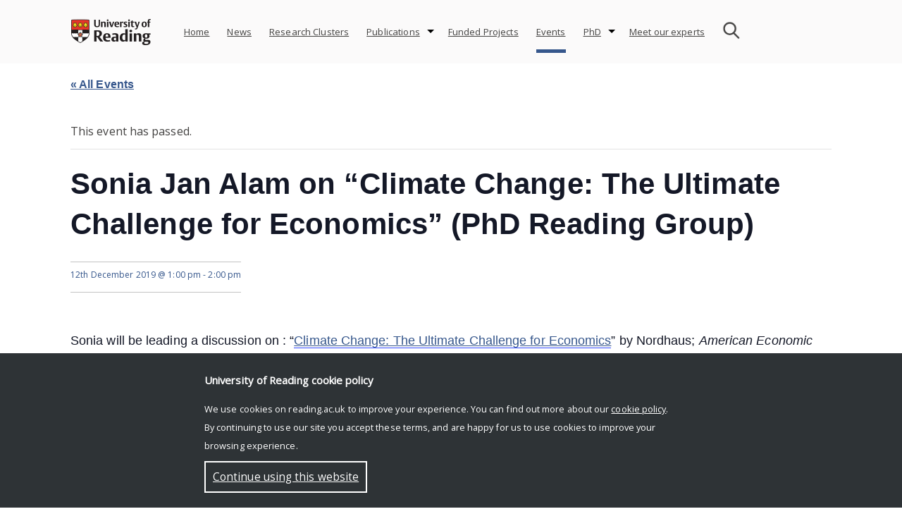

--- FILE ---
content_type: text/html; charset=UTF-8
request_url: https://research.reading.ac.uk/economics/event/sonia-jan-alam-on-climate-change-the-ultimate-challenge-for-economics-phd-reading-group/
body_size: 15734
content:
<!doctype html>
<html dir="ltr" lang="en-GB" prefix="og: https://ogp.me/ns#">
<head>
	<meta charset="UTF-8">
	<meta name="viewport" content="width=device-width, initial-scale=1">
	<link rel="profile" href="http://gmpg.org/xfn/11">    
	<link rel="stylesheet" href="https://fonts.googleapis.com/css?family=Open Sans">
	<style>
		#rr-home-slider-section H1, .rr-entry-header H1 {font-size: 3em; color: #f9f9f9}		.icon.facebook, .icon.youtube, .icon.instagram, .icon.twitter {background:url('https://research.reading.ac.uk/economics/wp-content/themes/reading-research/img/assets-img-icons-s35e128c89f.png') no-repeat}
	</style>
			<link rel='stylesheet' id='tribe-events-views-v2-bootstrap-datepicker-styles-css' href='https://research.reading.ac.uk/economics/wp-content/plugins/the-events-calendar/vendor/bootstrap-datepicker/css/bootstrap-datepicker.standalone.min.css?ver=6.0.5' type='text/css' media='all' />
<link rel='stylesheet' id='tec-variables-skeleton-css' href='https://research.reading.ac.uk/economics/wp-content/plugins/the-events-calendar/common/src/resources/css/variables-skeleton.min.css?ver=5.0.4' type='text/css' media='all' />
<link rel='stylesheet' id='tribe-common-skeleton-style-css' href='https://research.reading.ac.uk/economics/wp-content/plugins/the-events-calendar/common/src/resources/css/common-skeleton.min.css?ver=5.0.4' type='text/css' media='all' />
<link rel='stylesheet' id='tribe-tooltipster-css-css' href='https://research.reading.ac.uk/economics/wp-content/plugins/the-events-calendar/common/vendor/tooltipster/tooltipster.bundle.min.css?ver=5.0.4' type='text/css' media='all' />
<link rel='stylesheet' id='tribe-events-views-v2-skeleton-css' href='https://research.reading.ac.uk/economics/wp-content/plugins/the-events-calendar/src/resources/css/views-skeleton.min.css?ver=6.0.5' type='text/css' media='all' />
<link rel='stylesheet' id='tec-variables-full-css' href='https://research.reading.ac.uk/economics/wp-content/plugins/the-events-calendar/common/src/resources/css/variables-full.min.css?ver=5.0.4' type='text/css' media='all' />
<link rel='stylesheet' id='tribe-common-full-style-css' href='https://research.reading.ac.uk/economics/wp-content/plugins/the-events-calendar/common/src/resources/css/common-full.min.css?ver=5.0.4' type='text/css' media='all' />
<link rel='stylesheet' id='tribe-events-views-v2-full-css' href='https://research.reading.ac.uk/economics/wp-content/plugins/the-events-calendar/src/resources/css/views-full.min.css?ver=6.0.5' type='text/css' media='all' />
<link rel='stylesheet' id='tribe-events-views-v2-print-css' href='https://research.reading.ac.uk/economics/wp-content/plugins/the-events-calendar/src/resources/css/views-print.min.css?ver=6.0.5' type='text/css' media='print' />

		<!-- All in One SEO 4.7.6 - aioseo.com -->
	<meta name="description" content="Sonia will be leading a discussion on : “Climate Change: The Ultimate Challenge for Economics” by Nordhaus; American Economic Review, 2019" />
	<meta name="robots" content="max-image-preview:large" />
	<meta name="author" content="Carl Singleton"/>
	<link rel="canonical" href="https://research.reading.ac.uk/economics/event/sonia-jan-alam-on-climate-change-the-ultimate-challenge-for-economics-phd-reading-group/" />
	<meta name="generator" content="All in One SEO (AIOSEO) 4.7.6" />
		<meta property="og:locale" content="en_GB" />
		<meta property="og:site_name" content="Economics Research - A hub of news, events, publications &amp; research clusters" />
		<meta property="og:type" content="article" />
		<meta property="og:title" content="Sonia Jan Alam on “Climate Change: The Ultimate Challenge for Economics” (PhD Reading Group) - Economics Research" />
		<meta property="og:description" content="Sonia will be leading a discussion on : “Climate Change: The Ultimate Challenge for Economics” by Nordhaus; American Economic Review, 2019" />
		<meta property="og:url" content="https://research.reading.ac.uk/economics/event/sonia-jan-alam-on-climate-change-the-ultimate-challenge-for-economics-phd-reading-group/" />
		<meta property="article:published_time" content="2019-10-04T14:22:51+00:00" />
		<meta property="article:modified_time" content="2019-10-04T14:22:51+00:00" />
		<meta name="twitter:card" content="summary_large_image" />
		<meta name="twitter:title" content="Sonia Jan Alam on “Climate Change: The Ultimate Challenge for Economics” (PhD Reading Group) - Economics Research" />
		<meta name="twitter:description" content="Sonia will be leading a discussion on : “Climate Change: The Ultimate Challenge for Economics” by Nordhaus; American Economic Review, 2019" />
		<script type="application/ld+json" class="aioseo-schema">
			{"@context":"https:\/\/schema.org","@graph":[{"@type":"BreadcrumbList","@id":"https:\/\/research.reading.ac.uk\/economics\/event\/sonia-jan-alam-on-climate-change-the-ultimate-challenge-for-economics-phd-reading-group\/#breadcrumblist","itemListElement":[{"@type":"ListItem","@id":"https:\/\/research.reading.ac.uk\/economics\/#listItem","position":1,"name":"Home","item":"https:\/\/research.reading.ac.uk\/economics\/","nextItem":{"@type":"ListItem","@id":"https:\/\/research.reading.ac.uk\/economics\/event\/sonia-jan-alam-on-climate-change-the-ultimate-challenge-for-economics-phd-reading-group\/#listItem","name":"Sonia Jan Alam on \"Climate Change: The Ultimate Challenge for Economics\u201d (PhD Reading Group)"}},{"@type":"ListItem","@id":"https:\/\/research.reading.ac.uk\/economics\/event\/sonia-jan-alam-on-climate-change-the-ultimate-challenge-for-economics-phd-reading-group\/#listItem","position":2,"name":"Sonia Jan Alam on \"Climate Change: The Ultimate Challenge for Economics\u201d (PhD Reading Group)","previousItem":{"@type":"ListItem","@id":"https:\/\/research.reading.ac.uk\/economics\/#listItem","name":"Home"}}]},{"@type":"Organization","@id":"https:\/\/research.reading.ac.uk\/economics\/#organization","name":"Economics Research","description":"A hub of news, events, publications & research clusters","url":"https:\/\/research.reading.ac.uk\/economics\/"},{"@type":"Person","@id":"https:\/\/research.reading.ac.uk\/economics\/author\/c-a-singletonreading-ac-uk\/#author","url":"https:\/\/research.reading.ac.uk\/economics\/author\/c-a-singletonreading-ac-uk\/","name":"Carl Singleton","image":{"@type":"ImageObject","@id":"https:\/\/research.reading.ac.uk\/economics\/event\/sonia-jan-alam-on-climate-change-the-ultimate-challenge-for-economics-phd-reading-group\/#authorImage","url":"https:\/\/secure.gravatar.com\/avatar\/a2c4193c1d32c734a7123de8bbba152dcfbbaf89d69d27dcf507fe9c5798f7b4?s=96&d=mm&r=g","width":96,"height":96,"caption":"Carl Singleton"}},{"@type":"WebPage","@id":"https:\/\/research.reading.ac.uk\/economics\/event\/sonia-jan-alam-on-climate-change-the-ultimate-challenge-for-economics-phd-reading-group\/#webpage","url":"https:\/\/research.reading.ac.uk\/economics\/event\/sonia-jan-alam-on-climate-change-the-ultimate-challenge-for-economics-phd-reading-group\/","name":"Sonia Jan Alam on \u201cClimate Change: The Ultimate Challenge for Economics\u201d (PhD Reading Group) - Economics Research","description":"Sonia will be leading a discussion on : \u201cClimate Change: The Ultimate Challenge for Economics\u201d by Nordhaus; American Economic Review, 2019","inLanguage":"en-GB","isPartOf":{"@id":"https:\/\/research.reading.ac.uk\/economics\/#website"},"breadcrumb":{"@id":"https:\/\/research.reading.ac.uk\/economics\/event\/sonia-jan-alam-on-climate-change-the-ultimate-challenge-for-economics-phd-reading-group\/#breadcrumblist"},"author":{"@id":"https:\/\/research.reading.ac.uk\/economics\/author\/c-a-singletonreading-ac-uk\/#author"},"creator":{"@id":"https:\/\/research.reading.ac.uk\/economics\/author\/c-a-singletonreading-ac-uk\/#author"},"datePublished":"2019-10-04T15:22:51+01:00","dateModified":"2019-10-04T15:22:51+01:00"},{"@type":"WebSite","@id":"https:\/\/research.reading.ac.uk\/economics\/#website","url":"https:\/\/research.reading.ac.uk\/economics\/","name":"Economics Research","description":"A hub of news, events, publications & research clusters","inLanguage":"en-GB","publisher":{"@id":"https:\/\/research.reading.ac.uk\/economics\/#organization"}}]}
		</script>
		<!-- All in One SEO -->


	<!-- This site is optimized with the Yoast SEO plugin v21.8.1 - https://yoast.com/wordpress/plugins/seo/ -->
	<title>Sonia Jan Alam on “Climate Change: The Ultimate Challenge for Economics” (PhD Reading Group) - Economics Research</title>
	<link rel="canonical" href="https://research.reading.ac.uk/economics/event/sonia-jan-alam-on-climate-change-the-ultimate-challenge-for-economics-phd-reading-group/" />
	<meta property="og:locale" content="en_GB" />
	<meta property="og:type" content="article" />
	<meta property="og:title" content="Sonia Jan Alam on &quot;Climate Change: The Ultimate Challenge for Economics” (PhD Reading Group) - Economics Research" />
	<meta property="og:description" content="Sonia will be leading a discussion on : “Climate Change: The Ultimate Challenge for Economics” by Nordhaus; American Economic Review, 2019" />
	<meta property="og:url" content="https://research.reading.ac.uk/economics/event/sonia-jan-alam-on-climate-change-the-ultimate-challenge-for-economics-phd-reading-group/" />
	<meta property="og:site_name" content="Economics Research" />
	<meta name="twitter:card" content="summary_large_image" />
	<meta name="twitter:label1" content="Written by" />
	<meta name="twitter:data1" content="Carl Singleton" />
	<script type="application/ld+json" class="yoast-schema-graph">{"@context":"https://schema.org","@graph":[{"@type":"WebPage","@id":"https://research.reading.ac.uk/economics/event/sonia-jan-alam-on-climate-change-the-ultimate-challenge-for-economics-phd-reading-group/","url":"https://research.reading.ac.uk/economics/event/sonia-jan-alam-on-climate-change-the-ultimate-challenge-for-economics-phd-reading-group/","name":"Sonia Jan Alam on \"Climate Change: The Ultimate Challenge for Economics” (PhD Reading Group) - Economics Research","isPartOf":{"@id":"https://research.reading.ac.uk/economics/#website"},"datePublished":"2019-10-04T14:22:51+00:00","dateModified":"2019-10-04T14:22:51+00:00","breadcrumb":{"@id":"https://research.reading.ac.uk/economics/event/sonia-jan-alam-on-climate-change-the-ultimate-challenge-for-economics-phd-reading-group/#breadcrumb"},"inLanguage":"en-GB","potentialAction":[{"@type":"ReadAction","target":["https://research.reading.ac.uk/economics/event/sonia-jan-alam-on-climate-change-the-ultimate-challenge-for-economics-phd-reading-group/"]}]},{"@type":"BreadcrumbList","@id":"https://research.reading.ac.uk/economics/event/sonia-jan-alam-on-climate-change-the-ultimate-challenge-for-economics-phd-reading-group/#breadcrumb","itemListElement":[{"@type":"ListItem","position":1,"name":"Home","item":"https://research.reading.ac.uk/economics/"},{"@type":"ListItem","position":2,"name":"Events","item":"https://research.reading.ac.uk/economics/events/"},{"@type":"ListItem","position":3,"name":"Sonia Jan Alam on &#8220;Climate Change: The Ultimate Challenge for Economics” (PhD Reading Group)"}]},{"@type":"WebSite","@id":"https://research.reading.ac.uk/economics/#website","url":"https://research.reading.ac.uk/economics/","name":"Economics Research","description":"A hub of news, events, publications &amp; research clusters ","potentialAction":[{"@type":"SearchAction","target":{"@type":"EntryPoint","urlTemplate":"https://research.reading.ac.uk/economics/?s={search_term_string}"},"query-input":"required name=search_term_string"}],"inLanguage":"en-GB"},{"@type":"Event","name":"Sonia Jan Alam on &#8220;Climate Change: The Ultimate Challenge for Economics” (PhD Reading Group)","description":"Sonia will be leading a discussion on : “Climate Change: The Ultimate Challenge for Economics” by Nordhaus; American Economic Review, 2019","url":"https://research.reading.ac.uk/economics/event/sonia-jan-alam-on-climate-change-the-ultimate-challenge-for-economics-phd-reading-group/","eventAttendanceMode":"https://schema.org/OfflineEventAttendanceMode","startDate":"2019-12-12T13:00:00+00:00","endDate":"2019-12-12T14:00:00+00:00","location":{"@type":"Place","name":"Edith Morley 175","description":"","url":"","address":{"@type":"PostalAddress"},"telephone":"","sameAs":""},"@id":"https://research.reading.ac.uk/economics/event/sonia-jan-alam-on-climate-change-the-ultimate-challenge-for-economics-phd-reading-group/#event","mainEntityOfPage":{"@id":"https://research.reading.ac.uk/economics/event/sonia-jan-alam-on-climate-change-the-ultimate-challenge-for-economics-phd-reading-group/"}}]}</script>
	<!-- / Yoast SEO plugin. -->


<link rel='dns-prefetch' href='//static.addtoany.com' />
<link rel="alternate" type="application/rss+xml" title="Economics Research &raquo; Feed" href="https://research.reading.ac.uk/economics/feed/" />
<link rel="alternate" type="text/calendar" title="Economics Research &raquo; iCal Feed" href="https://research.reading.ac.uk/economics/events/?ical=1" />
<link rel="alternate" title="oEmbed (JSON)" type="application/json+oembed" href="https://research.reading.ac.uk/economics/wp-json/oembed/1.0/embed?url=https%3A%2F%2Fresearch.reading.ac.uk%2Feconomics%2Fevent%2Fsonia-jan-alam-on-climate-change-the-ultimate-challenge-for-economics-phd-reading-group%2F" />
<link rel="alternate" title="oEmbed (XML)" type="text/xml+oembed" href="https://research.reading.ac.uk/economics/wp-json/oembed/1.0/embed?url=https%3A%2F%2Fresearch.reading.ac.uk%2Feconomics%2Fevent%2Fsonia-jan-alam-on-climate-change-the-ultimate-challenge-for-economics-phd-reading-group%2F&#038;format=xml" />
		<!-- This site uses the Google Analytics by MonsterInsights plugin v9.4.1 - Using Analytics tracking - https://www.monsterinsights.com/ -->
							<script src="//www.googletagmanager.com/gtag/js?id=G-LSR1399LGJ"  data-cfasync="false" data-wpfc-render="false" type="text/javascript" async></script>
			<script data-cfasync="false" data-wpfc-render="false" type="text/javascript">
				var mi_version = '9.4.1';
				var mi_track_user = true;
				var mi_no_track_reason = '';
								var MonsterInsightsDefaultLocations = {"page_location":"https:\/\/research.reading.ac.uk\/economics\/event\/sonia-jan-alam-on-climate-change-the-ultimate-challenge-for-economics-phd-reading-group\/"};
				if ( typeof MonsterInsightsPrivacyGuardFilter === 'function' ) {
					var MonsterInsightsLocations = (typeof MonsterInsightsExcludeQuery === 'object') ? MonsterInsightsPrivacyGuardFilter( MonsterInsightsExcludeQuery ) : MonsterInsightsPrivacyGuardFilter( MonsterInsightsDefaultLocations );
				} else {
					var MonsterInsightsLocations = (typeof MonsterInsightsExcludeQuery === 'object') ? MonsterInsightsExcludeQuery : MonsterInsightsDefaultLocations;
				}

								var disableStrs = [
										'ga-disable-G-LSR1399LGJ',
									];

				/* Function to detect opted out users */
				function __gtagTrackerIsOptedOut() {
					for (var index = 0; index < disableStrs.length; index++) {
						if (document.cookie.indexOf(disableStrs[index] + '=true') > -1) {
							return true;
						}
					}

					return false;
				}

				/* Disable tracking if the opt-out cookie exists. */
				if (__gtagTrackerIsOptedOut()) {
					for (var index = 0; index < disableStrs.length; index++) {
						window[disableStrs[index]] = true;
					}
				}

				/* Opt-out function */
				function __gtagTrackerOptout() {
					for (var index = 0; index < disableStrs.length; index++) {
						document.cookie = disableStrs[index] + '=true; expires=Thu, 31 Dec 2099 23:59:59 UTC; path=/';
						window[disableStrs[index]] = true;
					}
				}

				if ('undefined' === typeof gaOptout) {
					function gaOptout() {
						__gtagTrackerOptout();
					}
				}
								window.dataLayer = window.dataLayer || [];

				window.MonsterInsightsDualTracker = {
					helpers: {},
					trackers: {},
				};
				if (mi_track_user) {
					function __gtagDataLayer() {
						dataLayer.push(arguments);
					}

					function __gtagTracker(type, name, parameters) {
						if (!parameters) {
							parameters = {};
						}

						if (parameters.send_to) {
							__gtagDataLayer.apply(null, arguments);
							return;
						}

						if (type === 'event') {
														parameters.send_to = monsterinsights_frontend.v4_id;
							var hookName = name;
							if (typeof parameters['event_category'] !== 'undefined') {
								hookName = parameters['event_category'] + ':' + name;
							}

							if (typeof MonsterInsightsDualTracker.trackers[hookName] !== 'undefined') {
								MonsterInsightsDualTracker.trackers[hookName](parameters);
							} else {
								__gtagDataLayer('event', name, parameters);
							}
							
						} else {
							__gtagDataLayer.apply(null, arguments);
						}
					}

					__gtagTracker('js', new Date());
					__gtagTracker('set', {
						'developer_id.dZGIzZG': true,
											});
					if ( MonsterInsightsLocations.page_location ) {
						__gtagTracker('set', MonsterInsightsLocations);
					}
										__gtagTracker('config', 'G-LSR1399LGJ', {"forceSSL":"true"} );
															window.gtag = __gtagTracker;										(function () {
						/* https://developers.google.com/analytics/devguides/collection/analyticsjs/ */
						/* ga and __gaTracker compatibility shim. */
						var noopfn = function () {
							return null;
						};
						var newtracker = function () {
							return new Tracker();
						};
						var Tracker = function () {
							return null;
						};
						var p = Tracker.prototype;
						p.get = noopfn;
						p.set = noopfn;
						p.send = function () {
							var args = Array.prototype.slice.call(arguments);
							args.unshift('send');
							__gaTracker.apply(null, args);
						};
						var __gaTracker = function () {
							var len = arguments.length;
							if (len === 0) {
								return;
							}
							var f = arguments[len - 1];
							if (typeof f !== 'object' || f === null || typeof f.hitCallback !== 'function') {
								if ('send' === arguments[0]) {
									var hitConverted, hitObject = false, action;
									if ('event' === arguments[1]) {
										if ('undefined' !== typeof arguments[3]) {
											hitObject = {
												'eventAction': arguments[3],
												'eventCategory': arguments[2],
												'eventLabel': arguments[4],
												'value': arguments[5] ? arguments[5] : 1,
											}
										}
									}
									if ('pageview' === arguments[1]) {
										if ('undefined' !== typeof arguments[2]) {
											hitObject = {
												'eventAction': 'page_view',
												'page_path': arguments[2],
											}
										}
									}
									if (typeof arguments[2] === 'object') {
										hitObject = arguments[2];
									}
									if (typeof arguments[5] === 'object') {
										Object.assign(hitObject, arguments[5]);
									}
									if ('undefined' !== typeof arguments[1].hitType) {
										hitObject = arguments[1];
										if ('pageview' === hitObject.hitType) {
											hitObject.eventAction = 'page_view';
										}
									}
									if (hitObject) {
										action = 'timing' === arguments[1].hitType ? 'timing_complete' : hitObject.eventAction;
										hitConverted = mapArgs(hitObject);
										__gtagTracker('event', action, hitConverted);
									}
								}
								return;
							}

							function mapArgs(args) {
								var arg, hit = {};
								var gaMap = {
									'eventCategory': 'event_category',
									'eventAction': 'event_action',
									'eventLabel': 'event_label',
									'eventValue': 'event_value',
									'nonInteraction': 'non_interaction',
									'timingCategory': 'event_category',
									'timingVar': 'name',
									'timingValue': 'value',
									'timingLabel': 'event_label',
									'page': 'page_path',
									'location': 'page_location',
									'title': 'page_title',
									'referrer' : 'page_referrer',
								};
								for (arg in args) {
																		if (!(!args.hasOwnProperty(arg) || !gaMap.hasOwnProperty(arg))) {
										hit[gaMap[arg]] = args[arg];
									} else {
										hit[arg] = args[arg];
									}
								}
								return hit;
							}

							try {
								f.hitCallback();
							} catch (ex) {
							}
						};
						__gaTracker.create = newtracker;
						__gaTracker.getByName = newtracker;
						__gaTracker.getAll = function () {
							return [];
						};
						__gaTracker.remove = noopfn;
						__gaTracker.loaded = true;
						window['__gaTracker'] = __gaTracker;
					})();
									} else {
										console.log("");
					(function () {
						function __gtagTracker() {
							return null;
						}

						window['__gtagTracker'] = __gtagTracker;
						window['gtag'] = __gtagTracker;
					})();
									}
			</script>
				<!-- / Google Analytics by MonsterInsights -->
		<style id='wp-img-auto-sizes-contain-inline-css' type='text/css'>
img:is([sizes=auto i],[sizes^="auto," i]){contain-intrinsic-size:3000px 1500px}
/*# sourceURL=wp-img-auto-sizes-contain-inline-css */
</style>
<link rel='stylesheet' id='tribe-events-v2-single-skeleton-css' href='https://research.reading.ac.uk/economics/wp-content/plugins/the-events-calendar/src/resources/css/tribe-events-single-skeleton.min.css?ver=6.0.5' type='text/css' media='all' />
<link rel='stylesheet' id='tribe-events-v2-single-skeleton-full-css' href='https://research.reading.ac.uk/economics/wp-content/plugins/the-events-calendar/src/resources/css/tribe-events-single-full.min.css?ver=6.0.5' type='text/css' media='all' />
<style id='wp-emoji-styles-inline-css' type='text/css'>

	img.wp-smiley, img.emoji {
		display: inline !important;
		border: none !important;
		box-shadow: none !important;
		height: 1em !important;
		width: 1em !important;
		margin: 0 0.07em !important;
		vertical-align: -0.1em !important;
		background: none !important;
		padding: 0 !important;
	}
/*# sourceURL=wp-emoji-styles-inline-css */
</style>
<link rel='stylesheet' id='ub-extension-style-css-css' href='https://research.reading.ac.uk/economics/wp-content/plugins/ultimate-blocks/src/extensions/style.css?ver=6.9' type='text/css' media='all' />
<link rel='stylesheet' id='cf-style-css' href='https://research.reading.ac.uk/economics/wp-content/plugins/centaur-feed/centaur-feed.css?ver=1560241844' type='text/css' media='all' />
<link rel='stylesheet' id='reading-research-style-css' href='https://research.reading.ac.uk/economics/wp-content/themes/reading-research/css/reading-research-style.css?ver=1652114417' type='text/css' media='' />
<link rel='stylesheet' id='font-awesome-css' href='https://research.reading.ac.uk/economics/wp-content/themes/reading-research/css/font-awesome.css?ver=1544631114' type='text/css' media='' />
<link rel='stylesheet' id='jquery.bxslider.min-css' href='https://research.reading.ac.uk/economics/wp-content/themes/reading-research/css/jquery.bxslider.min.css?ver=1536220827' type='text/css' media='' />
<link rel='stylesheet' id='addtoany-css' href='https://research.reading.ac.uk/economics/wp-content/plugins/add-to-any/addtoany.min.css?ver=1.16' type='text/css' media='all' />
<link rel='stylesheet' id='bellows-css' href='https://research.reading.ac.uk/economics/wp-content/plugins/bellows-accordion-menu/assets/css/bellows.min.css?ver=1.4.3' type='text/css' media='all' />
<link rel='stylesheet' id='bellows-font-awesome-css' href='https://research.reading.ac.uk/economics/wp-content/plugins/bellows-accordion-menu/assets/css/fontawesome/css/font-awesome.min.css?ver=1.4.3' type='text/css' media='all' />
<link rel='stylesheet' id='bellows-blue-material-css' href='https://research.reading.ac.uk/economics/wp-content/plugins/bellows-accordion-menu/assets/css/skins/blue-material.css?ver=1.4.3' type='text/css' media='all' />
<!--n2css--><!--n2js--><script type="text/javascript" src="https://research.reading.ac.uk/economics/wp-includes/js/jquery/jquery.min.js?ver=3.7.1" id="jquery-core-js"></script>
<script type="text/javascript" src="https://research.reading.ac.uk/economics/wp-includes/js/jquery/jquery-migrate.min.js?ver=3.4.1" id="jquery-migrate-js"></script>
<script type="text/javascript" src="https://research.reading.ac.uk/economics/wp-content/themes/reading-research/js/jquery.bxslider.min.js?ver=20181030" id="rr_bxslider-js"></script>
<script type="text/javascript" src="https://research.reading.ac.uk/economics/wp-content/plugins/the-events-calendar/common/src/resources/js/tribe-common.min.js?ver=5.0.4" id="tribe-common-js"></script>
<script type="text/javascript" src="https://research.reading.ac.uk/economics/wp-content/plugins/the-events-calendar/src/resources/js/views/breakpoints.js?ver=6.0.5" id="tribe-events-views-v2-breakpoints-js"></script>
<script type="text/javascript" src="https://research.reading.ac.uk/economics/wp-content/plugins/google-analytics-for-wordpress/assets/js/frontend-gtag.js?ver=9.4.1" id="monsterinsights-frontend-script-js" async="async" data-wp-strategy="async"></script>
<script data-cfasync="false" data-wpfc-render="false" type="text/javascript" id='monsterinsights-frontend-script-js-extra'>/* <![CDATA[ */
var monsterinsights_frontend = {"js_events_tracking":"true","download_extensions":"doc,pdf,ppt,zip,xls,docx,pptx,xlsx","inbound_paths":"[]","home_url":"https:\/\/research.reading.ac.uk\/economics","hash_tracking":"false","v4_id":"G-LSR1399LGJ"};/* ]]> */
</script>
<script type="text/javascript" id="addtoany-core-js-before">
/* <![CDATA[ */
window.a2a_config=window.a2a_config||{};a2a_config.callbacks=[];a2a_config.overlays=[];a2a_config.templates={};a2a_localize = {
	Share: "Share",
	Save: "Save",
	Subscribe: "Subscribe",
	Email: "Email",
	Bookmark: "Bookmark",
	ShowAll: "Show All",
	ShowLess: "Show less",
	FindServices: "Find service(s)",
	FindAnyServiceToAddTo: "Instantly find any service to add to",
	PoweredBy: "Powered by",
	ShareViaEmail: "Share via email",
	SubscribeViaEmail: "Subscribe via email",
	BookmarkInYourBrowser: "Bookmark in your browser",
	BookmarkInstructions: "Press Ctrl+D or \u2318+D to bookmark this page",
	AddToYourFavorites: "Add to your favourites",
	SendFromWebOrProgram: "Send from any email address or email program",
	EmailProgram: "Email program",
	More: "More&#8230;",
	ThanksForSharing: "Thanks for sharing!",
	ThanksForFollowing: "Thanks for following!"
};


//# sourceURL=addtoany-core-js-before
/* ]]> */
</script>
<script type="text/javascript" defer src="https://static.addtoany.com/menu/page.js" id="addtoany-core-js"></script>
<script type="text/javascript" defer src="https://research.reading.ac.uk/economics/wp-content/plugins/add-to-any/addtoany.min.js?ver=1.1" id="addtoany-jquery-js"></script>
<link rel="https://api.w.org/" href="https://research.reading.ac.uk/economics/wp-json/" /><link rel="alternate" title="JSON" type="application/json" href="https://research.reading.ac.uk/economics/wp-json/wp/v2/tribe_events/985" /><link rel="EditURI" type="application/rsd+xml" title="RSD" href="https://research.reading.ac.uk/economics/xmlrpc.php?rsd" />
<meta name="generator" content="WordPress 6.9" />
<link rel='shortlink' href='https://research.reading.ac.uk/economics/?p=985' />

	<style></style>

	<style id="bellows-custom-generated-css">
/* Status: Loaded from Transient */

</style><meta name="tec-api-version" content="v1"><meta name="tec-api-origin" content="https://research.reading.ac.uk/economics"><link rel="alternate" href="https://research.reading.ac.uk/economics/wp-json/tribe/events/v1/events/985" /><meta name="generator" content="Powered by WPBakery Page Builder - drag and drop page builder for WordPress."/>
		<style type="text/css">
					.site-title a,
			.site-description {
				color: #f9f9f9;
			}
				</style>
		<link rel="icon" href="https://research.reading.ac.uk/economics/wp-content/uploads/sites/87/cropped-university-32x32.png" sizes="32x32" />
<link rel="icon" href="https://research.reading.ac.uk/economics/wp-content/uploads/sites/87/cropped-university-192x192.png" sizes="192x192" />
<link rel="apple-touch-icon" href="https://research.reading.ac.uk/economics/wp-content/uploads/sites/87/cropped-university-180x180.png" />
<meta name="msapplication-TileImage" content="https://research.reading.ac.uk/economics/wp-content/uploads/sites/87/cropped-university-270x270.png" />
		<style type="text/css" id="wp-custom-css">
			#rr-bx-text-overview{
	width: 100%;
}
.post-thumbnail {
display: none;
}

a:link

{
text-decoration: underline;
}
		</style>
		<noscript><style> .wpb_animate_when_almost_visible { opacity: 1; }</style></noscript><style id="wpforms-css-vars-root">
				:root {
					--wpforms-field-border-radius: 3px;
--wpforms-field-border-style: solid;
--wpforms-field-border-size: 1px;
--wpforms-field-background-color: #ffffff;
--wpforms-field-border-color: rgba( 0, 0, 0, 0.25 );
--wpforms-field-border-color-spare: rgba( 0, 0, 0, 0.25 );
--wpforms-field-text-color: rgba( 0, 0, 0, 0.7 );
--wpforms-field-menu-color: #ffffff;
--wpforms-label-color: rgba( 0, 0, 0, 0.85 );
--wpforms-label-sublabel-color: rgba( 0, 0, 0, 0.55 );
--wpforms-label-error-color: #d63637;
--wpforms-button-border-radius: 3px;
--wpforms-button-border-style: none;
--wpforms-button-border-size: 1px;
--wpforms-button-background-color: #066aab;
--wpforms-button-border-color: #066aab;
--wpforms-button-text-color: #ffffff;
--wpforms-page-break-color: #066aab;
--wpforms-background-image: none;
--wpforms-background-position: center center;
--wpforms-background-repeat: no-repeat;
--wpforms-background-size: cover;
--wpforms-background-width: 100px;
--wpforms-background-height: 100px;
--wpforms-background-color: rgba( 0, 0, 0, 0 );
--wpforms-background-url: none;
--wpforms-container-padding: 0px;
--wpforms-container-border-style: none;
--wpforms-container-border-width: 1px;
--wpforms-container-border-color: #000000;
--wpforms-container-border-radius: 3px;
--wpforms-field-size-input-height: 43px;
--wpforms-field-size-input-spacing: 15px;
--wpforms-field-size-font-size: 16px;
--wpforms-field-size-line-height: 19px;
--wpforms-field-size-padding-h: 14px;
--wpforms-field-size-checkbox-size: 16px;
--wpforms-field-size-sublabel-spacing: 5px;
--wpforms-field-size-icon-size: 1;
--wpforms-label-size-font-size: 16px;
--wpforms-label-size-line-height: 19px;
--wpforms-label-size-sublabel-font-size: 14px;
--wpforms-label-size-sublabel-line-height: 17px;
--wpforms-button-size-font-size: 17px;
--wpforms-button-size-height: 41px;
--wpforms-button-size-padding-h: 15px;
--wpforms-button-size-margin-top: 10px;
--wpforms-container-shadow-size-box-shadow: none;

				}
			</style><style id='global-styles-inline-css' type='text/css'>
:root{--wp--preset--aspect-ratio--square: 1;--wp--preset--aspect-ratio--4-3: 4/3;--wp--preset--aspect-ratio--3-4: 3/4;--wp--preset--aspect-ratio--3-2: 3/2;--wp--preset--aspect-ratio--2-3: 2/3;--wp--preset--aspect-ratio--16-9: 16/9;--wp--preset--aspect-ratio--9-16: 9/16;--wp--preset--color--black: #000000;--wp--preset--color--cyan-bluish-gray: #abb8c3;--wp--preset--color--white: #ffffff;--wp--preset--color--pale-pink: #f78da7;--wp--preset--color--vivid-red: #cf2e2e;--wp--preset--color--luminous-vivid-orange: #ff6900;--wp--preset--color--luminous-vivid-amber: #fcb900;--wp--preset--color--light-green-cyan: #7bdcb5;--wp--preset--color--vivid-green-cyan: #00d084;--wp--preset--color--pale-cyan-blue: #8ed1fc;--wp--preset--color--vivid-cyan-blue: #0693e3;--wp--preset--color--vivid-purple: #9b51e0;--wp--preset--gradient--vivid-cyan-blue-to-vivid-purple: linear-gradient(135deg,rgb(6,147,227) 0%,rgb(155,81,224) 100%);--wp--preset--gradient--light-green-cyan-to-vivid-green-cyan: linear-gradient(135deg,rgb(122,220,180) 0%,rgb(0,208,130) 100%);--wp--preset--gradient--luminous-vivid-amber-to-luminous-vivid-orange: linear-gradient(135deg,rgb(252,185,0) 0%,rgb(255,105,0) 100%);--wp--preset--gradient--luminous-vivid-orange-to-vivid-red: linear-gradient(135deg,rgb(255,105,0) 0%,rgb(207,46,46) 100%);--wp--preset--gradient--very-light-gray-to-cyan-bluish-gray: linear-gradient(135deg,rgb(238,238,238) 0%,rgb(169,184,195) 100%);--wp--preset--gradient--cool-to-warm-spectrum: linear-gradient(135deg,rgb(74,234,220) 0%,rgb(151,120,209) 20%,rgb(207,42,186) 40%,rgb(238,44,130) 60%,rgb(251,105,98) 80%,rgb(254,248,76) 100%);--wp--preset--gradient--blush-light-purple: linear-gradient(135deg,rgb(255,206,236) 0%,rgb(152,150,240) 100%);--wp--preset--gradient--blush-bordeaux: linear-gradient(135deg,rgb(254,205,165) 0%,rgb(254,45,45) 50%,rgb(107,0,62) 100%);--wp--preset--gradient--luminous-dusk: linear-gradient(135deg,rgb(255,203,112) 0%,rgb(199,81,192) 50%,rgb(65,88,208) 100%);--wp--preset--gradient--pale-ocean: linear-gradient(135deg,rgb(255,245,203) 0%,rgb(182,227,212) 50%,rgb(51,167,181) 100%);--wp--preset--gradient--electric-grass: linear-gradient(135deg,rgb(202,248,128) 0%,rgb(113,206,126) 100%);--wp--preset--gradient--midnight: linear-gradient(135deg,rgb(2,3,129) 0%,rgb(40,116,252) 100%);--wp--preset--font-size--small: 13px;--wp--preset--font-size--medium: 20px;--wp--preset--font-size--large: 36px;--wp--preset--font-size--x-large: 42px;--wp--preset--spacing--20: 0.44rem;--wp--preset--spacing--30: 0.67rem;--wp--preset--spacing--40: 1rem;--wp--preset--spacing--50: 1.5rem;--wp--preset--spacing--60: 2.25rem;--wp--preset--spacing--70: 3.38rem;--wp--preset--spacing--80: 5.06rem;--wp--preset--shadow--natural: 6px 6px 9px rgba(0, 0, 0, 0.2);--wp--preset--shadow--deep: 12px 12px 50px rgba(0, 0, 0, 0.4);--wp--preset--shadow--sharp: 6px 6px 0px rgba(0, 0, 0, 0.2);--wp--preset--shadow--outlined: 6px 6px 0px -3px rgb(255, 255, 255), 6px 6px rgb(0, 0, 0);--wp--preset--shadow--crisp: 6px 6px 0px rgb(0, 0, 0);}:where(.is-layout-flex){gap: 0.5em;}:where(.is-layout-grid){gap: 0.5em;}body .is-layout-flex{display: flex;}.is-layout-flex{flex-wrap: wrap;align-items: center;}.is-layout-flex > :is(*, div){margin: 0;}body .is-layout-grid{display: grid;}.is-layout-grid > :is(*, div){margin: 0;}:where(.wp-block-columns.is-layout-flex){gap: 2em;}:where(.wp-block-columns.is-layout-grid){gap: 2em;}:where(.wp-block-post-template.is-layout-flex){gap: 1.25em;}:where(.wp-block-post-template.is-layout-grid){gap: 1.25em;}.has-black-color{color: var(--wp--preset--color--black) !important;}.has-cyan-bluish-gray-color{color: var(--wp--preset--color--cyan-bluish-gray) !important;}.has-white-color{color: var(--wp--preset--color--white) !important;}.has-pale-pink-color{color: var(--wp--preset--color--pale-pink) !important;}.has-vivid-red-color{color: var(--wp--preset--color--vivid-red) !important;}.has-luminous-vivid-orange-color{color: var(--wp--preset--color--luminous-vivid-orange) !important;}.has-luminous-vivid-amber-color{color: var(--wp--preset--color--luminous-vivid-amber) !important;}.has-light-green-cyan-color{color: var(--wp--preset--color--light-green-cyan) !important;}.has-vivid-green-cyan-color{color: var(--wp--preset--color--vivid-green-cyan) !important;}.has-pale-cyan-blue-color{color: var(--wp--preset--color--pale-cyan-blue) !important;}.has-vivid-cyan-blue-color{color: var(--wp--preset--color--vivid-cyan-blue) !important;}.has-vivid-purple-color{color: var(--wp--preset--color--vivid-purple) !important;}.has-black-background-color{background-color: var(--wp--preset--color--black) !important;}.has-cyan-bluish-gray-background-color{background-color: var(--wp--preset--color--cyan-bluish-gray) !important;}.has-white-background-color{background-color: var(--wp--preset--color--white) !important;}.has-pale-pink-background-color{background-color: var(--wp--preset--color--pale-pink) !important;}.has-vivid-red-background-color{background-color: var(--wp--preset--color--vivid-red) !important;}.has-luminous-vivid-orange-background-color{background-color: var(--wp--preset--color--luminous-vivid-orange) !important;}.has-luminous-vivid-amber-background-color{background-color: var(--wp--preset--color--luminous-vivid-amber) !important;}.has-light-green-cyan-background-color{background-color: var(--wp--preset--color--light-green-cyan) !important;}.has-vivid-green-cyan-background-color{background-color: var(--wp--preset--color--vivid-green-cyan) !important;}.has-pale-cyan-blue-background-color{background-color: var(--wp--preset--color--pale-cyan-blue) !important;}.has-vivid-cyan-blue-background-color{background-color: var(--wp--preset--color--vivid-cyan-blue) !important;}.has-vivid-purple-background-color{background-color: var(--wp--preset--color--vivid-purple) !important;}.has-black-border-color{border-color: var(--wp--preset--color--black) !important;}.has-cyan-bluish-gray-border-color{border-color: var(--wp--preset--color--cyan-bluish-gray) !important;}.has-white-border-color{border-color: var(--wp--preset--color--white) !important;}.has-pale-pink-border-color{border-color: var(--wp--preset--color--pale-pink) !important;}.has-vivid-red-border-color{border-color: var(--wp--preset--color--vivid-red) !important;}.has-luminous-vivid-orange-border-color{border-color: var(--wp--preset--color--luminous-vivid-orange) !important;}.has-luminous-vivid-amber-border-color{border-color: var(--wp--preset--color--luminous-vivid-amber) !important;}.has-light-green-cyan-border-color{border-color: var(--wp--preset--color--light-green-cyan) !important;}.has-vivid-green-cyan-border-color{border-color: var(--wp--preset--color--vivid-green-cyan) !important;}.has-pale-cyan-blue-border-color{border-color: var(--wp--preset--color--pale-cyan-blue) !important;}.has-vivid-cyan-blue-border-color{border-color: var(--wp--preset--color--vivid-cyan-blue) !important;}.has-vivid-purple-border-color{border-color: var(--wp--preset--color--vivid-purple) !important;}.has-vivid-cyan-blue-to-vivid-purple-gradient-background{background: var(--wp--preset--gradient--vivid-cyan-blue-to-vivid-purple) !important;}.has-light-green-cyan-to-vivid-green-cyan-gradient-background{background: var(--wp--preset--gradient--light-green-cyan-to-vivid-green-cyan) !important;}.has-luminous-vivid-amber-to-luminous-vivid-orange-gradient-background{background: var(--wp--preset--gradient--luminous-vivid-amber-to-luminous-vivid-orange) !important;}.has-luminous-vivid-orange-to-vivid-red-gradient-background{background: var(--wp--preset--gradient--luminous-vivid-orange-to-vivid-red) !important;}.has-very-light-gray-to-cyan-bluish-gray-gradient-background{background: var(--wp--preset--gradient--very-light-gray-to-cyan-bluish-gray) !important;}.has-cool-to-warm-spectrum-gradient-background{background: var(--wp--preset--gradient--cool-to-warm-spectrum) !important;}.has-blush-light-purple-gradient-background{background: var(--wp--preset--gradient--blush-light-purple) !important;}.has-blush-bordeaux-gradient-background{background: var(--wp--preset--gradient--blush-bordeaux) !important;}.has-luminous-dusk-gradient-background{background: var(--wp--preset--gradient--luminous-dusk) !important;}.has-pale-ocean-gradient-background{background: var(--wp--preset--gradient--pale-ocean) !important;}.has-electric-grass-gradient-background{background: var(--wp--preset--gradient--electric-grass) !important;}.has-midnight-gradient-background{background: var(--wp--preset--gradient--midnight) !important;}.has-small-font-size{font-size: var(--wp--preset--font-size--small) !important;}.has-medium-font-size{font-size: var(--wp--preset--font-size--medium) !important;}.has-large-font-size{font-size: var(--wp--preset--font-size--large) !important;}.has-x-large-font-size{font-size: var(--wp--preset--font-size--x-large) !important;}
/*# sourceURL=global-styles-inline-css */
</style>
</head>

<body class="wp-singular tribe_events-template-default single single-tribe_events postid-985 wp-theme-reading-research tribe-no-js page-template-reading-research tribe-filter-live color-navy wpb-js-composer js-comp-ver-6.6.0 vc_responsive events-single tribe-events-style-full tribe-events-style-theme" >
<div id="page" class="site">
	<a class="skip-link screen-reader-text" href="#content">Skip to content</a>
	<header id="masthead" class="site-header">
		<div class="site-top">
			<div class="site-branding">
				<a href="https://www.reading.ac.uk/" class="uor-logo-link" rel="home" itemprop="url">
					<img src="https://research.reading.ac.uk/economics/wp-content/themes/reading-research/img/logo-Reading.png" class="custom-logo" alt="University of Reading logo" itemprop="logo">
					</a>			</div><!-- .site-branding -->

			<nav id="site-navigation" class="main-navigation">
				<div id="search">
					<form role="search" method="get" class="search-form" action="https://research.reading.ac.uk/economics">
						<input type="text" name="s" style="background-image:URL('https://research.reading.ac.uk/economics/wp-content/themes/reading-research/img/search.png');">
					</form>
				</div>
				
				<button class="menu-toggle" aria-controls="primary-menu" aria-expanded="false" style="background-image:URL('https://research.reading.ac.uk/economics/wp-content/themes/reading-research/img/menu-icon.png');"></button>
				<div id="rr-menu-items">
				<div class="menu-my-menu-container"><ul id="primary-menu" class="menu"><li id="menu-item-41" class="menu-item menu-item-type-custom menu-item-object-custom menu-item-home menu-item-41"><a href="https://research.reading.ac.uk/economics/">Home</a></li>
<li id="menu-item-458" class="menu-item menu-item-type-taxonomy menu-item-object-category menu-item-458"><a href="https://research.reading.ac.uk/economics/category/news/">News</a></li>
<li id="menu-item-468" class="menu-item menu-item-type-post_type menu-item-object-page menu-item-468"><a href="https://research.reading.ac.uk/economics/research/research-clusters/">Research Clusters</a></li>
<li id="menu-item-455" class="menu-item menu-item-type-post_type menu-item-object-page menu-item-has-children menu-item-455"><a href="https://research.reading.ac.uk/economics/research/publications/">Publications</a>
<ul class="sub-menu">
	<li id="menu-item-834" class="menu-item menu-item-type-custom menu-item-object-custom menu-item-834"><a href="https://research.reading.ac.uk/economics/research/publications/">Publications by year</a></li>
	<li id="menu-item-290" class="menu-item menu-item-type-post_type menu-item-object-page menu-item-290"><a href="https://research.reading.ac.uk/economics/research/discussion-papers/">Discussion Papers</a></li>
</ul>
</li>
<li id="menu-item-2381" class="menu-item menu-item-type-post_type menu-item-object-page menu-item-2381"><a href="https://research.reading.ac.uk/economics/research/grants/">Funded Projects</a></li>
<li id="menu-item-296" class="menu-item menu-item-type-post_type_archive menu-item-object-tribe_events current-menu-item current_page_item menu-item-296"><a href="https://research.reading.ac.uk/economics/events/">Events</a></li>
<li id="menu-item-765" class="menu-item menu-item-type-custom menu-item-object-custom menu-item-has-children menu-item-765"><a href="https://research.reading.ac.uk/economics/phd/prospective-phd/">PhD</a>
<ul class="sub-menu">
	<li id="menu-item-1720" class="menu-item menu-item-type-post_type menu-item-object-page menu-item-1720"><a href="https://research.reading.ac.uk/economics/phd/prospective-phd/">Prospective PhD students</a></li>
</ul>
</li>
<li id="menu-item-4256" class="menu-item menu-item-type-post_type menu-item-object-page menu-item-4256"><a href="https://research.reading.ac.uk/economics/meet-our-experts/">Meet our experts</a></li>
</ul></div>				</div>
			</nav><!-- #site-navigation -->
							
		</div>
	</header><!-- #masthead -->

	<div id="content" class="site-content">
<div id="rr-page-content" >
	<div id="primary" class="content-area">
		<main id="main" class="site-main">

			
<article id="post-0" class="post-0 page type-page status-publish hentry">

	
	<div class="entry-content">
		<main id="tribe-events"><div class="tribe-events-before-html"></div><span class="tribe-events-ajax-loading"><img class="tribe-events-spinner-medium" src="https://research.reading.ac.uk/economics/wp-content/plugins/the-events-calendar/src/resources/images/tribe-loading.gif" alt="Loading Events" /></span>
<div id="tribe-events-content" class="tribe-events-single">

	<p class="tribe-events-back">
		<a href="https://research.reading.ac.uk/economics/events/"> &laquo; All Events</a>
	</p>

	<!-- Notices -->
	<div class="tribe-events-notices"><ul><li>This event has passed.</li></ul></div>
	<h1 class="tribe-events-single-event-title">Sonia Jan Alam on &#8220;Climate Change: The Ultimate Challenge for Economics” (PhD Reading Group)</h1>
	<div class="tribe-events-schedule tribe-clearfix">
		<div class="entry-meta"><div class="byline"><span class="tribe-event-date-start">12th December 2019 @ 1:00 pm</span> - <span class="tribe-event-time">2:00 pm</span></div></div>			</div>

	<!-- Event header -->
	<div id="tribe-events-header"  data-title="Sonia Jan Alam on “Climate Change: The Ultimate Challenge for Economics” (PhD Reading Group) - Economics Research" data-viewtitle="Sonia Jan Alam on &#8220;Climate Change: The Ultimate Challenge for Economics” (PhD Reading Group)">
		<!-- Navigation -->
		<h3 class="tribe-events-visuallyhidden">Event Navigation</h3>
		<ul class="tribe-events-sub-nav">
			<li class="tribe-events-nav-previous"><a href="https://research.reading.ac.uk/economics/event/paul-smith-on-bride-price-and-female-education-phd-reading-group/"><span>&laquo;</span> Ali Al-Majnooni on &#8220;Entrepreneurship, institutional economics, and economic growth: an ecosystem perspective&#8221; (PhD Reading Group)</a></li>
			<li class="tribe-events-nav-next"><a href="https://research.reading.ac.uk/economics/event/matthew-yeo-on-social-media-sentiment-and-public-opinions-evidence-from-brexit-and-uselection-phd-reading-group/">Matthew Yeo on &#8220;Social Media, Sentiment and Public Opinions: Evidence from #Brexit and #USElection&#8221; (PhD Reading Group) <span>&raquo;</span></a></li>
		</ul>
		<!-- .tribe-events-sub-nav -->
	</div>
	<!-- #tribe-events-header -->

			<div id="post-985" class="post-985 tribe_events type-tribe_events status-publish hentry tribe_events_cat-phd-seminars cat_phd-seminars">
			<!-- Event featured image, but exclude link -->
			
			<!-- Event content -->
						<div class="tribe-events-single-event-description tribe-events-content">
				<p>Sonia will be leading a discussion on : “<a href="https://www.aeaweb.org/articles?id=10.1257/aer.109.6.1991">Climate Change: The Ultimate Challenge for Economics</a>” by Nordhaus; <em>American Economic Review</em>, 2019</p>
<div class="addtoany_share_save_container addtoany_content addtoany_content_bottom"><div class="a2a_kit a2a_kit_size_32 addtoany_list" data-a2a-url="https://research.reading.ac.uk/economics/event/sonia-jan-alam-on-climate-change-the-ultimate-challenge-for-economics-phd-reading-group/" data-a2a-title="Sonia Jan Alam on “Climate Change: The Ultimate Challenge for Economics” (PhD Reading Group)"><a class="a2a_button_facebook" href="https://www.addtoany.com/add_to/facebook?linkurl=https%3A%2F%2Fresearch.reading.ac.uk%2Feconomics%2Fevent%2Fsonia-jan-alam-on-climate-change-the-ultimate-challenge-for-economics-phd-reading-group%2F&amp;linkname=Sonia%20Jan%20Alam%20on%20%E2%80%9CClimate%20Change%3A%20The%20Ultimate%20Challenge%20for%20Economics%E2%80%9D%20%28PhD%20Reading%20Group%29" title="Facebook" rel="nofollow noopener" target="_blank"></a><a class="a2a_button_mastodon" href="https://www.addtoany.com/add_to/mastodon?linkurl=https%3A%2F%2Fresearch.reading.ac.uk%2Feconomics%2Fevent%2Fsonia-jan-alam-on-climate-change-the-ultimate-challenge-for-economics-phd-reading-group%2F&amp;linkname=Sonia%20Jan%20Alam%20on%20%E2%80%9CClimate%20Change%3A%20The%20Ultimate%20Challenge%20for%20Economics%E2%80%9D%20%28PhD%20Reading%20Group%29" title="Mastodon" rel="nofollow noopener" target="_blank"></a><a class="a2a_button_email" href="https://www.addtoany.com/add_to/email?linkurl=https%3A%2F%2Fresearch.reading.ac.uk%2Feconomics%2Fevent%2Fsonia-jan-alam-on-climate-change-the-ultimate-challenge-for-economics-phd-reading-group%2F&amp;linkname=Sonia%20Jan%20Alam%20on%20%E2%80%9CClimate%20Change%3A%20The%20Ultimate%20Challenge%20for%20Economics%E2%80%9D%20%28PhD%20Reading%20Group%29" title="Email" rel="nofollow noopener" target="_blank"></a><a class="a2a_dd addtoany_share_save addtoany_share" href="https://www.addtoany.com/share"></a></div></div>			</div>
			<!-- .tribe-events-single-event-description -->
			<div class="tribe-events tribe-common">
	<div class="tribe-events-c-subscribe-dropdown__container">
		<div class="tribe-events-c-subscribe-dropdown">
			<div class="tribe-common-c-btn-border tribe-events-c-subscribe-dropdown__button" tabindex="0">
				<svg  class="tribe-common-c-svgicon tribe-common-c-svgicon--cal-export tribe-events-c-subscribe-dropdown__export-icon"  viewBox="0 0 23 17" xmlns="http://www.w3.org/2000/svg">
  <path fill-rule="evenodd" clip-rule="evenodd" d="M.128.896V16.13c0 .211.145.383.323.383h15.354c.179 0 .323-.172.323-.383V.896c0-.212-.144-.383-.323-.383H.451C.273.513.128.684.128.896Zm16 6.742h-.901V4.679H1.009v10.729h14.218v-3.336h.901V7.638ZM1.01 1.614h14.218v2.058H1.009V1.614Z" />
  <path d="M20.5 9.846H8.312M18.524 6.953l2.89 2.909-2.855 2.855" stroke-width="1.2" stroke-linecap="round" stroke-linejoin="round"/>
</svg>
				<button class="tribe-events-c-subscribe-dropdown__button-text">
					Add to calendar				</button>
				<svg  class="tribe-common-c-svgicon tribe-common-c-svgicon--caret-down tribe-events-c-subscribe-dropdown__button-icon"  viewBox="0 0 10 7" xmlns="http://www.w3.org/2000/svg"><path fill-rule="evenodd" clip-rule="evenodd" d="M1.008.609L5 4.6 8.992.61l.958.958L5 6.517.05 1.566l.958-.958z" class="tribe-common-c-svgicon__svg-fill"/></svg>
			</div>
			<div class="tribe-events-c-subscribe-dropdown__content">
				<ul class="tribe-events-c-subscribe-dropdown__list" tabindex="0">
											
<li class="tribe-events-c-subscribe-dropdown__list-item">
	<a
		href="https://www.google.com/calendar/event?action=TEMPLATE&#038;dates=20191212T130000/20191212T140000&#038;text=Sonia%20Jan%20Alam%20on%20%26%238220%3BClimate%20Change%3A%20The%20Ultimate%20Challenge%20for%20Economics%E2%80%9D%20%28PhD%20Reading%20Group%29&#038;details=Sonia+will+be+leading+a+discussion+on+%3A+%E2%80%9C%3Ca+href%3D%22https%3A%2F%2Fwww.aeaweb.org%2Farticles%3Fid%3D10.1257%2Faer.109.6.1991%22%3EClimate+Change%3A+The+Ultimate+Challenge+for+Economics%3C%2Fa%3E%E2%80%9D+by+Nordhaus%3B+%3Cem%3EAmerican+Economic+Review%3C%2Fem%3E%2C+2019&#038;location=Edith%20Morley%20175&#038;trp=false&#038;ctz=Europe/London&#038;sprop=website:https://research.reading.ac.uk/economics"
		class="tribe-events-c-subscribe-dropdown__list-item-link"
		tabindex="0"
		target="_blank"
		rel="noopener noreferrer nofollow noindex"
	>
		Google Calendar	</a>
</li>
											
<li class="tribe-events-c-subscribe-dropdown__list-item">
	<a
		href="webcal://research.reading.ac.uk/economics/event/sonia-jan-alam-on-climate-change-the-ultimate-challenge-for-economics-phd-reading-group/?ical=1"
		class="tribe-events-c-subscribe-dropdown__list-item-link"
		tabindex="0"
		target="_blank"
		rel="noopener noreferrer nofollow noindex"
	>
		iCalendar	</a>
</li>
											
<li class="tribe-events-c-subscribe-dropdown__list-item">
	<a
		href="https://outlook.office.com/owa/?path=/calendar/action/compose&#038;rrv=addevent&#038;startdt=2019-12-12T13:00:00&#038;enddt=2019-12-12T14:00:00&#038;location=Edith%20Morley%20175&#038;subject=Sonia%20Jan%20Alam%20on%20%22Climate%20Change%3A%20The%20Ultimate%20Challenge%20for%20Economics%E2%80%9D%20%28PhD%20Reading%20Group%29&#038;body=Sonia%20will%20be%20leading%20a%20discussion%20on%20%3A%20%E2%80%9CClimate%20Change%3A%20The%20Ultimate%20Challenge%20for%20Economics%E2%80%9D%20by%20Nordhaus%3B%20American%20Economic%20Review%2C%202019"
		class="tribe-events-c-subscribe-dropdown__list-item-link"
		tabindex="0"
		target="_blank"
		rel="noopener noreferrer nofollow noindex"
	>
		Outlook 365	</a>
</li>
											
<li class="tribe-events-c-subscribe-dropdown__list-item">
	<a
		href="https://outlook.live.com/owa/?path=/calendar/action/compose&#038;rrv=addevent&#038;startdt=2019-12-12T13:00:00&#038;enddt=2019-12-12T14:00:00&#038;location=Edith%20Morley%20175&#038;subject=Sonia%20Jan%20Alam%20on%20%22Climate%20Change%3A%20The%20Ultimate%20Challenge%20for%20Economics%E2%80%9D%20%28PhD%20Reading%20Group%29&#038;body=Sonia%20will%20be%20leading%20a%20discussion%20on%20%3A%20%E2%80%9CClimate%20Change%3A%20The%20Ultimate%20Challenge%20for%20Economics%E2%80%9D%20by%20Nordhaus%3B%20American%20Economic%20Review%2C%202019"
		class="tribe-events-c-subscribe-dropdown__list-item-link"
		tabindex="0"
		target="_blank"
		rel="noopener noreferrer nofollow noindex"
	>
		Outlook Live	</a>
</li>
									</ul>
			</div>
		</div>
	</div>
</div>

			<!-- Event meta -->
						
	<div class="tribe-events-single-section tribe-events-event-meta primary tribe-clearfix">


<div class="tribe-events-meta-group tribe-events-meta-group-details">
	<h2 class="tribe-events-single-section-title"> Details </h2>
	<dl>

		
			<dt class="tribe-events-start-date-label"> Date: </dt>
			<dd>
				<abbr class="tribe-events-abbr tribe-events-start-date published dtstart" title="2019-12-12"> 12th December 2019 </abbr>
			</dd>

			<dt class="tribe-events-start-time-label"> Time: </dt>
			<dd>
				<div class="tribe-events-abbr tribe-events-start-time published dtstart" title="2019-12-12">
					1:00 pm - 2:00 pm									</div>
			</dd>

		
		
		
		<dt class="tribe-events-event-categories-label">Event Category:</dt> <dd class="tribe-events-event-categories"><a href="https://research.reading.ac.uk/economics/events/category/phd-seminars/" rel="tag">PhD Seminars</a></dd>
		
		
			</dl>
</div>

<div class="tribe-events-meta-group tribe-events-meta-group-venue">
	<h2 class="tribe-events-single-section-title"> Venue </h2>
	<dl>
		
		<dd class="tribe-venue"> Edith Morley 175 </dd>

		
		
		
			</dl>
</div>
<div class="tribe-events-meta-group tribe-events-meta-group-gmap"></div>
	</div>


					</div> <!-- #post-x -->
			
	<!-- Event footer -->
	<div id="tribe-events-footer">
		<!-- Navigation -->
		<h3 class="tribe-events-visuallyhidden">Event Navigation</h3>
		<ul class="tribe-events-sub-nav">
			<li class="tribe-events-nav-previous"><a href="https://research.reading.ac.uk/economics/event/paul-smith-on-bride-price-and-female-education-phd-reading-group/"><span>&laquo;</span> Ali Al-Majnooni on &#8220;Entrepreneurship, institutional economics, and economic growth: an ecosystem perspective&#8221; (PhD Reading Group)</a></li>
			<li class="tribe-events-nav-next"><a href="https://research.reading.ac.uk/economics/event/matthew-yeo-on-social-media-sentiment-and-public-opinions-evidence-from-brexit-and-uselection-phd-reading-group/">Matthew Yeo on &#8220;Social Media, Sentiment and Public Opinions: Evidence from #Brexit and #USElection&#8221; (PhD Reading Group) <span>&raquo;</span></a></li>
		</ul>
		<!-- .tribe-events-sub-nav -->
	</div>
	<!-- #tribe-events-footer -->

</div><!-- #tribe-events-content -->
<div class="tribe-events-after-html"></div>
<!--
This calendar is powered by The Events Calendar.
http://evnt.is/18wn
-->
</main>	</div><!-- .entry-content -->

	</article><!-- #post-985 -->


		</main><!-- #main -->
	</div><!-- #primary -->
</div><!-- #rr-page-content -->

	</div><!-- #content -->
	<!-- #colophon -->
	<footer id="colophon" class="site-footer">
				<div class="footercopyright">
			<div class="site-info rr-copyright">
				<a href="https://www.reading.ac.uk">&copy; Copyright University of Reading</a>
				<div class="component social-link cf">
					<a href="https://www.facebook.com/theuniversityofreading" class="icon facebook" target="_blank" title="Facebook opens up in new browser window">Facebook</a>
					<a href="http://www.youtube.com/user/UniofReading" class="icon youtube" target="_blank" title="YouTube opens up in new browser window">YouTube</a>
					<a href="http://instagram.com/uniofreading/" class="icon instagram" target="_blank" title="Instagram opens up in new browser window">Instagram</a>
					<a href="https://twitter.com/uniofreading" class="icon twitter" target="_blank" title="Twitter opens up in new browser window">Twitter</a>
				</div>
			</div><!-- .site-info -->
		</div>
	</footer><!-- #colophon -->
</div><!-- #page -->
<div class="cookie-notice" id="cookie-notice">
  <div class="cookie-notice-container">
    <h3><span>University of Reading </span>cookie policy</span></h3>
    <p>We use cookies on reading.ac.uk to improve your experience. You can find out more about our <a href="http://www.reading.ac.uk/15/about/about-privacy.aspx#cookies">cookie policy</a>.<br>By continuing to use our site you accept these terms, and are happy for us to use cookies to improve your browsing experience.</p>
    <a id="cookie-notice-button" href="#cookie">Continue using this website</a> 
  </div>
</div>

<script type="speculationrules">
{"prefetch":[{"source":"document","where":{"and":[{"href_matches":"/economics/*"},{"not":{"href_matches":["/economics/wp-*.php","/economics/wp-admin/*","/economics/wp-content/uploads/sites/87/*","/economics/wp-content/*","/economics/wp-content/plugins/*","/economics/wp-content/themes/reading-research/*","/economics/*\\?(.+)"]}},{"not":{"selector_matches":"a[rel~=\"nofollow\"]"}},{"not":{"selector_matches":".no-prefetch, .no-prefetch a"}}]},"eagerness":"conservative"}]}
</script>
		<script>
		( function ( body ) {
			'use strict';
			body.className = body.className.replace( /\btribe-no-js\b/, 'tribe-js' );
		} )( document.body );
		</script>
		<script> /* <![CDATA[ */var tribe_l10n_datatables = {"aria":{"sort_ascending":": activate to sort column ascending","sort_descending":": activate to sort column descending"},"length_menu":"Show _MENU_ entries","empty_table":"No data available in table","info":"Showing _START_ to _END_ of _TOTAL_ entries","info_empty":"Showing 0 to 0 of 0 entries","info_filtered":"(filtered from _MAX_ total entries)","zero_records":"No matching records found","search":"Search:","all_selected_text":"All items on this page were selected. ","select_all_link":"Select all pages","clear_selection":"Clear Selection.","pagination":{"all":"All","next":"Next","previous":"Previous"},"select":{"rows":{"0":"","_":": Selected %d rows","1":": Selected 1 row"}},"datepicker":{"dayNames":["Sunday","Monday","Tuesday","Wednesday","Thursday","Friday","Saturday"],"dayNamesShort":["Sun","Mon","Tue","Wed","Thu","Fri","Sat"],"dayNamesMin":["S","M","T","W","T","F","S"],"monthNames":["January","February","March","April","May","June","July","August","September","October","November","December"],"monthNamesShort":["January","February","March","April","May","June","July","August","September","October","November","December"],"monthNamesMin":["Jan","Feb","Mar","Apr","May","Jun","Jul","Aug","Sep","Oct","Nov","Dec"],"nextText":"Next","prevText":"Prev","currentText":"Today","closeText":"Done","today":"Today","clear":"Clear"}};/* ]]> */ </script><script type="text/javascript" src="https://research.reading.ac.uk/economics/wp-content/plugins/the-events-calendar/vendor/bootstrap-datepicker/js/bootstrap-datepicker.min.js?ver=6.0.5" id="tribe-events-views-v2-bootstrap-datepicker-js"></script>
<script type="text/javascript" src="https://research.reading.ac.uk/economics/wp-content/plugins/the-events-calendar/src/resources/js/views/datepicker.js?ver=6.0.5" id="tribe-events-views-v2-datepicker-js"></script>
<script type="text/javascript" src="https://research.reading.ac.uk/economics/wp-content/plugins/the-events-calendar/src/resources/js/views/ical-links.js?ver=6.0.5" id="tribe-events-views-v2-ical-links-js"></script>
<script type="text/javascript" src="https://research.reading.ac.uk/economics/wp-content/plugins/the-events-calendar/src/resources/js/views/viewport.js?ver=6.0.5" id="tribe-events-views-v2-viewport-js"></script>
<script type="text/javascript" src="https://research.reading.ac.uk/economics/wp-content/plugins/the-events-calendar/src/resources/js/views/accordion.js?ver=6.0.5" id="tribe-events-views-v2-accordion-js"></script>
<script type="text/javascript" src="https://research.reading.ac.uk/economics/wp-content/plugins/the-events-calendar/src/resources/js/views/multiday-events.js?ver=6.0.5" id="tribe-events-views-v2-multiday-events-js"></script>
<script type="text/javascript" src="https://research.reading.ac.uk/economics/wp-content/plugins/the-events-calendar/src/resources/js/views/navigation-scroll.js?ver=6.0.5" id="tribe-events-views-v2-navigation-scroll-js"></script>
<script type="text/javascript" src="https://research.reading.ac.uk/economics/wp-content/plugins/the-events-calendar/common/vendor/tooltipster/tooltipster.bundle.min.js?ver=5.0.4" id="tribe-tooltipster-js"></script>
<script type="text/javascript" src="https://research.reading.ac.uk/economics/wp-content/plugins/the-events-calendar/src/resources/js/views/tooltip.js?ver=6.0.5" id="tribe-events-views-v2-tooltip-js"></script>
<script type="text/javascript" src="https://research.reading.ac.uk/economics/wp-content/plugins/the-events-calendar/src/resources/js/views/month-mobile-events.js?ver=6.0.5" id="tribe-events-views-v2-month-mobile-events-js"></script>
<script type="text/javascript" src="https://research.reading.ac.uk/economics/wp-content/plugins/the-events-calendar/src/resources/js/views/month-grid.js?ver=6.0.5" id="tribe-events-views-v2-month-grid-js"></script>
<script type="text/javascript" src="https://research.reading.ac.uk/economics/wp-content/plugins/the-events-calendar/src/resources/js/views/events-bar.js?ver=6.0.5" id="tribe-events-views-v2-events-bar-js"></script>
<script type="text/javascript" src="https://research.reading.ac.uk/economics/wp-content/plugins/the-events-calendar/src/resources/js/views/events-bar-inputs.js?ver=6.0.5" id="tribe-events-views-v2-events-bar-inputs-js"></script>
<script type="text/javascript" src="https://research.reading.ac.uk/economics/wp-content/plugins/the-events-calendar/src/resources/js/views/view-selector.js?ver=6.0.5" id="tribe-events-views-v2-view-selector-js"></script>
<script type="text/javascript" src="https://research.reading.ac.uk/economics/wp-content/themes/reading-research/js/navigation.js?ver=20151215" id="reading-research-navigation-js"></script>
<script type="text/javascript" src="https://research.reading.ac.uk/economics/wp-content/themes/reading-research/js/skip-link-focus-fix.js?ver=20151215" id="reading-research-skip-link-focus-fix-js"></script>
<script type="text/javascript" id="bellows-js-extra">
/* <![CDATA[ */
var bellows_data = {"config":{"main":{"folding":"multiple","current":"off","slide_speed":400}},"v":"1.4.3"};
//# sourceURL=bellows-js-extra
/* ]]> */
</script>
<script type="text/javascript" src="https://research.reading.ac.uk/economics/wp-content/plugins/bellows-accordion-menu/assets/js/bellows.min.js?ver=1.4.3" id="bellows-js"></script>
<script type="text/javascript" src="https://research.reading.ac.uk/economics/wp-content/plugins/the-events-calendar/common/src/resources/js/utils/query-string.js?ver=5.0.4" id="tribe-query-string-js"></script>
<script src='https://research.reading.ac.uk/economics/wp-content/plugins/the-events-calendar/common/src/resources/js/underscore-before.js'></script>
<script type="text/javascript" src="https://research.reading.ac.uk/economics/wp-includes/js/underscore.min.js?ver=1.13.7" id="underscore-js"></script>
<script src='https://research.reading.ac.uk/economics/wp-content/plugins/the-events-calendar/common/src/resources/js/underscore-after.js'></script>
<script defer type="text/javascript" src="https://research.reading.ac.uk/economics/wp-content/plugins/the-events-calendar/src/resources/js/views/manager.js?ver=6.0.5" id="tribe-events-views-v2-manager-js"></script>
<script id="wp-emoji-settings" type="application/json">
{"baseUrl":"https://s.w.org/images/core/emoji/17.0.2/72x72/","ext":".png","svgUrl":"https://s.w.org/images/core/emoji/17.0.2/svg/","svgExt":".svg","source":{"concatemoji":"https://research.reading.ac.uk/economics/wp-includes/js/wp-emoji-release.min.js?ver=6.9"}}
</script>
<script type="module">
/* <![CDATA[ */
/*! This file is auto-generated */
const a=JSON.parse(document.getElementById("wp-emoji-settings").textContent),o=(window._wpemojiSettings=a,"wpEmojiSettingsSupports"),s=["flag","emoji"];function i(e){try{var t={supportTests:e,timestamp:(new Date).valueOf()};sessionStorage.setItem(o,JSON.stringify(t))}catch(e){}}function c(e,t,n){e.clearRect(0,0,e.canvas.width,e.canvas.height),e.fillText(t,0,0);t=new Uint32Array(e.getImageData(0,0,e.canvas.width,e.canvas.height).data);e.clearRect(0,0,e.canvas.width,e.canvas.height),e.fillText(n,0,0);const a=new Uint32Array(e.getImageData(0,0,e.canvas.width,e.canvas.height).data);return t.every((e,t)=>e===a[t])}function p(e,t){e.clearRect(0,0,e.canvas.width,e.canvas.height),e.fillText(t,0,0);var n=e.getImageData(16,16,1,1);for(let e=0;e<n.data.length;e++)if(0!==n.data[e])return!1;return!0}function u(e,t,n,a){switch(t){case"flag":return n(e,"\ud83c\udff3\ufe0f\u200d\u26a7\ufe0f","\ud83c\udff3\ufe0f\u200b\u26a7\ufe0f")?!1:!n(e,"\ud83c\udde8\ud83c\uddf6","\ud83c\udde8\u200b\ud83c\uddf6")&&!n(e,"\ud83c\udff4\udb40\udc67\udb40\udc62\udb40\udc65\udb40\udc6e\udb40\udc67\udb40\udc7f","\ud83c\udff4\u200b\udb40\udc67\u200b\udb40\udc62\u200b\udb40\udc65\u200b\udb40\udc6e\u200b\udb40\udc67\u200b\udb40\udc7f");case"emoji":return!a(e,"\ud83e\u1fac8")}return!1}function f(e,t,n,a){let r;const o=(r="undefined"!=typeof WorkerGlobalScope&&self instanceof WorkerGlobalScope?new OffscreenCanvas(300,150):document.createElement("canvas")).getContext("2d",{willReadFrequently:!0}),s=(o.textBaseline="top",o.font="600 32px Arial",{});return e.forEach(e=>{s[e]=t(o,e,n,a)}),s}function r(e){var t=document.createElement("script");t.src=e,t.defer=!0,document.head.appendChild(t)}a.supports={everything:!0,everythingExceptFlag:!0},new Promise(t=>{let n=function(){try{var e=JSON.parse(sessionStorage.getItem(o));if("object"==typeof e&&"number"==typeof e.timestamp&&(new Date).valueOf()<e.timestamp+604800&&"object"==typeof e.supportTests)return e.supportTests}catch(e){}return null}();if(!n){if("undefined"!=typeof Worker&&"undefined"!=typeof OffscreenCanvas&&"undefined"!=typeof URL&&URL.createObjectURL&&"undefined"!=typeof Blob)try{var e="postMessage("+f.toString()+"("+[JSON.stringify(s),u.toString(),c.toString(),p.toString()].join(",")+"));",a=new Blob([e],{type:"text/javascript"});const r=new Worker(URL.createObjectURL(a),{name:"wpTestEmojiSupports"});return void(r.onmessage=e=>{i(n=e.data),r.terminate(),t(n)})}catch(e){}i(n=f(s,u,c,p))}t(n)}).then(e=>{for(const n in e)a.supports[n]=e[n],a.supports.everything=a.supports.everything&&a.supports[n],"flag"!==n&&(a.supports.everythingExceptFlag=a.supports.everythingExceptFlag&&a.supports[n]);var t;a.supports.everythingExceptFlag=a.supports.everythingExceptFlag&&!a.supports.flag,a.supports.everything||((t=a.source||{}).concatemoji?r(t.concatemoji):t.wpemoji&&t.twemoji&&(r(t.twemoji),r(t.wpemoji)))});
//# sourceURL=https://research.reading.ac.uk/economics/wp-includes/js/wp-emoji-loader.min.js
/* ]]> */
</script>

</body>
<script>

jQuery(function($){
	$(document).ready(function()
	{
		/******************
		COOKIE NOTICE
		******************/
		if(getCookie('show_cookie_message') != 'no')
		{
			$('#cookie-notice').show();
		}

		$('#cookie-notice-button').click(function()
		{
			$('#cookie-notice').animate({opacity:0 }, "slow");
			setCookie('show_cookie_message','no');
			return false;
		});
	});
});

function setCookie(cookie_name, value)
{
    var exdate = new Date();
		console.log(cookie_name);
    exdate.setDate(exdate.getDate() + (365*5));
    document.cookie = cookie_name + "=" + escape(value) + "; expires="+exdate.toUTCString() + "; path=/";
}

function getCookie(cookie_name)
{
    if (document.cookie.length>0)
    {
        cookie_start = document.cookie.indexOf(cookie_name + "=");
        if (cookie_start != -1)
        {
            cookie_start = cookie_start + cookie_name.length+1;
            cookie_end = document.cookie.indexOf(";",cookie_start);
            if (cookie_end == -1)
            {
                cookie_end = document.cookie.length;
            }
            return unescape(document.cookie.substring(cookie_start,cookie_end));
        }
    }
    return "";
}

// FILTERING BY TAGS (https://www.w3schools.com/howto/howto_js_filter_elements.asp)
filterSelection("all")
function filterSelection(c) {
  var x, i;
  x = document.getElementsByClassName("post");
  if (c == "all") c = "";
  // Add the "show" class (display:block) to the filtered elements, and remove the "show" class from the elements that are not selected
  for (i = 0; i < x.length; i++) {
    w3RemoveClass(x[i], "show");
    if (x[i].className.indexOf(c) > -1) w3AddClass(x[i], "show");
  }
}

// Show filtered elements
function w3AddClass(element, name) {
  var i, arr1, arr2;
  arr1 = element.className.split(" ");
  arr2 = name.split(" ");
  for (i = 0; i < arr2.length; i++) {
    if (arr1.indexOf(arr2[i]) == -1) {
      element.className += " " + arr2[i];
    }
  }
}

// Hide elements that are not selected
function w3RemoveClass(element, name) {
  var i, arr1, arr2;
  arr1 = element.className.split(" ");
  arr2 = name.split(" ");
  for (i = 0; i < arr2.length; i++) {
    while (arr1.indexOf(arr2[i]) > -1) {
      arr1.splice(arr1.indexOf(arr2[i]), 1); 
    }
  }
  element.className = arr1.join(" ");
}

// Add active class to the current control button (highlight it)
var btnContainer = document.getElementById("myBtnContainer");
var btns = btnContainer.getElementsByClassName("btn");
for (var i = 0; i < btns.length; i++) {
  btns[i].addEventListener("click", function() {
    var current = document.getElementsByClassName("active");
    current[0].className = current[0].className.replace(" active", "");
    this.className += " active";
  });
}
</script>
</html>
